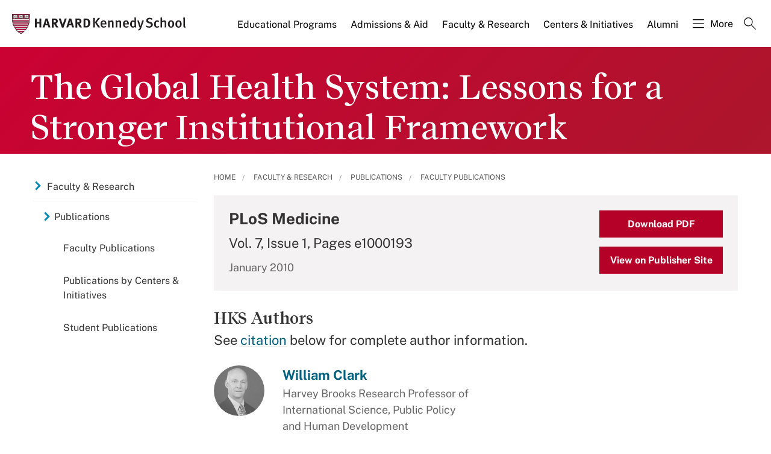

--- FILE ---
content_type: application/javascript;charset=iso-8859-1
request_url: https://fid.agkn.com/f?apiKey=2520642820
body_size: 125
content:
{ "TruAudienceID" : "E1:z0aPLcOBRxlG_aKlKJnYGofb9eOfkDBbz3mVRxJLQB9YNhzW0Fv8pRMd9j76z41SQHDZmijhjDb_KldoEsondhSq7qD2MDkfmORwW9l5FXpJbll8AFmbcUK6wotslbLp", "L3" : "" }